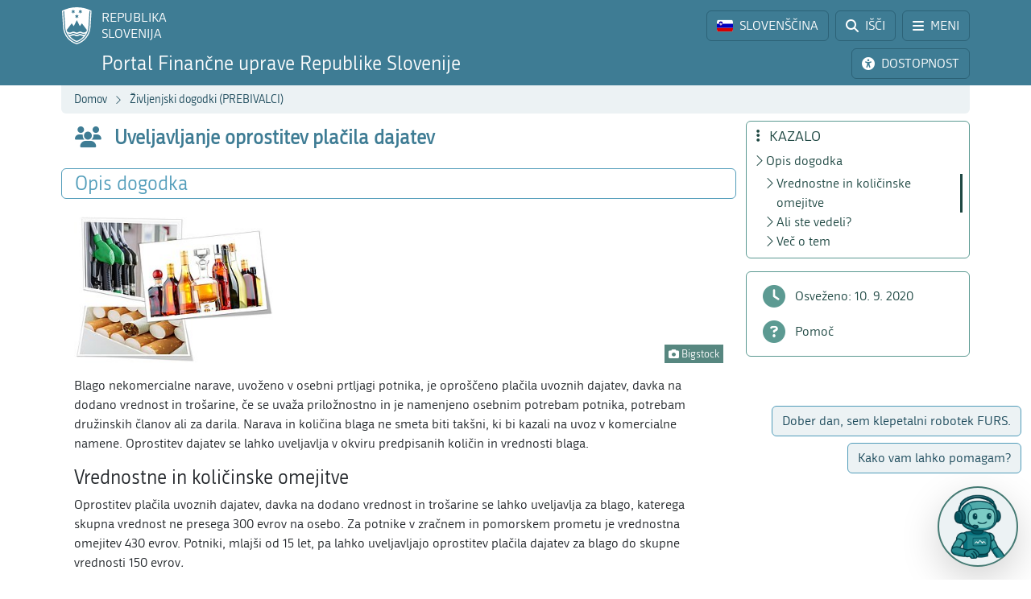

--- FILE ---
content_type: text/html; charset=utf-8
request_url: https://www.fu.gov.si/zivljenjski_dogodki_prebivalci/uveljavljanje_oprostitev_placila_dajatev?type=%253D8b79b09613ca367322153a1a63971862%253Ddaf078b93f99f5c8e02248ce1c490718%253D064b1c3a0ca2ddb4427f8e94b6c840d0
body_size: 11862
content:
<!DOCTYPE html>
<html lang="sl">
<head>
      <base href="https://www.fu.gov.si/">
      <meta http-equiv="X-UA-Compatible" content="IE=edge">
      <meta name="viewport" content="width=device-width, initial-scale=1">
      <meta name="format-detection" content="telephone=no">
      <link rel="icon" type="image/png" href="/favicon-96x96.png" sizes="96x96" />
      <link rel="icon" type="image/svg+xml" href="/favicon.svg" />
      <link rel="shortcut icon" href="/favicon.ico" />
      <link rel="icon" href="/favicon.ico" type="image/x-icon">
      <link rel="apple-touch-icon" sizes="180x180" href="/apple-touch-icon.png" />
      <meta name="apple-mobile-web-app-title" content="FURS" />
      <link rel="manifest" href="/site.webmanifest" />

<meta charset="utf-8">
<!-- 
	ORG. TEND d.o.o. - www.tend.si

	This website is powered by TYPO3 - inspiring people to share!
	TYPO3 is a free open source Content Management Framework initially created by Kasper Skaarhoj and licensed under GNU/GPL.
	TYPO3 is copyright 1998-2026 of Kasper Skaarhoj. Extensions are copyright of their respective owners.
	Information and contribution at https://typo3.org/
-->




<meta name="generator" content="TYPO3 CMS">
<meta name="twitter:card" content="summary">

<link rel="stylesheet" href="https://cdnjs.cloudflare.com/ajax/libs/font-awesome/6.6.0/css/all.min.css" media="all" crossorigin="anonymous">
<link rel="stylesheet" href="https://cdn.jsdelivr.net/npm/bootstrap-icons@1.11.3/font/bootstrap-icons.min.css" media="all" crossorigin="anonymous">

<link rel="stylesheet" href="https://www.fu.gov.si/typo3temp/assets/css/7015c8c4ac5ff815b57530b221005fc6.css?1741684438" media="all">
<link rel="stylesheet" href="https://www.fu.gov.si/typo3conf/ext/ns_feedback/Resources/Public/Css/font-awesome.css?1746686663" media="all">
<link rel="stylesheet" href="https://www.fu.gov.si/typo3conf/ext/ns_feedback/Resources/Public/Css/nsfeedback.css?1746686663" media="all">
<link rel="stylesheet" href="https://www.fu.gov.si/fileadmin/templates/css/styles.css?t=12" media="all">
<link href="/typo3conf/ext/news/Resources/Public/Css/news-basic.css?1746686662" rel="stylesheet" >
<style>
/*<![CDATA[*/
<!-- 
/*globalSettingsCSS*/

        .nsbtn.btn-round-rect {
            background-color:#ECF2F4;
            color: #3E7C94;
            box-shadow: none;
            cursor: pointer;
            font-weight: normal;
            min-width: 105px;
            padding-top: 8px;
            width: auto !important;
            outline: medium none;
            -webkit-transition: all 0.3s ease-in-out;
            transition: all 0.3s ease-in-out;
            border:1px solid #ECF2F4
        }
        .send-msg span {
            color: #1A7C94;
            font-weight: normal;
        }
        
-->
/*]]>*/
</style>


<script src="https://www.fu.gov.si/typo3conf/ext/ns_feedback/Resources/Public/JavaScript/jquery.js?1746686663"></script>

<script src="https://ajax.googleapis.com/ajax/libs/jquery/3.5.1/jquery.min.js"></script>



<title>Uveljavljanje oprostitev plačila dajatev&nbsp;&#124;&nbsp;FINANČNA UPRAVA REPUBLIKE SLOVENIJE</title><script>
        (function() {
        var cx = '016429420804153513852:oakcks0vbds';
        var gcse = document.createElement('script');
        gcse.type = 'text/javascript';
        gcse.async = true;
        gcse.src = 'https://cse.google.com/cse.js?cx=' + cx;
        var s = document.getElementsByTagName('script')[0];
        s.parentNode.insertBefore(gcse, s);
        })();
</script>	<style>
			.timer {display: inline-block; line-height: 100%;}
				.timer b {display: inline-block; background: #fff; color: #000; padding: 1px 3px 0px 3px; line-height: 19px; border-radius: 2px; min-width: 24px;}
	
			h2.card-header a:focus {  
				outline: 1px dotted silver;
			}
			*:focus {
				outline: 1px dotted silver;
			}		
		</style>	<script>
		let isFrontpage = false;    
	</script>
	<style>
		.sideCard  {background-color: transparent !important;}
		dd {margin-bottom: 0;}  
	</style>
<link rel="canonical" href="https://www.fu.gov.si/zivljenjski_dogodki_prebivalci/uveljavljanje_oprostitev_placila_dajatev/"/>

<link rel="alternate" hreflang="si-SI" href="https://www.fu.gov.si/zivljenjski_dogodki_prebivalci/uveljavljanje_oprostitev_placila_dajatev/"/>
<link rel="alternate" hreflang="en-US" href="https://www.fu.gov.si/en/life_events_individuals/relief_from_import_duties/"/>
<link rel="alternate" hreflang="x-default" href="https://www.fu.gov.si/zivljenjski_dogodki_prebivalci/uveljavljanje_oprostitev_placila_dajatev/"/>
</head>
<body id="pageBody" class="p607 sl default">

		


		
		
		
		
		

		
		
		

		
		
		
      
      	
        

		
		
		
		
		

		
		
		


	


<a class="sr-only sr-only-focusable bg-white px-2 py-1 position-absolute" href="#mainContent" title="Preskoči direktno na vsebino" style="top: 0; left: 0;">Preskoči na vsebino</a>

<div class="sticky-top">
	<header class="bg-primary text-white pt-2" id="header">
		<div class="container-lg d-flex justify-content-between align-items-center">
			
			<a href="#" data-bs-target="#logo" data-bs-toggle="modal" class="logoRS lh-sm text-white text-decoration-none" tabindex="0">
				REPUBLIKA<br>SLOVENIJA
			</a>
			
			<div class="ps-2">			
				<a href="#" class="headBtn btn d-inline-flex align-items-center me-1" id="langselectbtn" data-bs-toggle="modal" data-bs-target="#lang" role="link" aria-label="Izbira jezika">
					<img src="fileadmin/templates/img/flags_svg/si.svg" alt="Slovenska zastava" class="img-fluid rounded ico-20 me-0 me-md-2" height="20" width="20" />
					<span class="d-none d-md-inline">SLOVENŠČINA</span>
					<span class="d-none d-s-inline d-md-none">
						<span class="ms-2 me-1">|</span>
						<span>SL</span>
					</span>
				</a>
				<a href="/iskalnik/" class="headBtn btn d-inline-flex align-items-center me-1 me-xxl-0">
					<i class="fas fa-search me-md-2"></i>
					<span class="d-none d-md-inline">IŠČI</span>
				</a>
				
				<a href="#" class="headBtn btn d-inline-flex d-xxl-none align-items-center" data-bs-toggle="offcanvas" data-bs-target="#sideMenu" aria-controls="sideMenu">
					<i class="fa-solid fa-bars me-md-2"></i>
					<span class="d-none d-md-inline">MENI</span>
				</a>
			</div>

		</div>
	</header>
	<div class="subheader bg-primary pb-2 pt-1">
		<div class="container-lg d-flex justify-content-between align-items-center">
			<a class="logoFURS link-white text-decoration-none lh-sm" href="/">
              
                    <span class="d-block d-sss-none fs-4">Portal FURS</span>
    				<span class="d-none d-sss-block d-xl-none fs-4">Portal Finančne uprave RS</span>
    				<span class="d-none d-xl-block fs-4">Portal Finančne uprave Republike Slovenije</span>
                
			</a>

			<div class="buttons">

				<a href="#" id="nujnoObvestiloBtn" data-bs-target="#urgentNews" data-bs-toggle="modal" class="headBtn d-none btn d-inline-flex align-items-center me-1">
					<i class="fa-solid fa-circle-exclamation me-md-2"></i>
					<span class="d-none d-md-inline">NUJNO OBVESTILO</span>
				</a>
				<a href="#" class="headBtn btn d-inline-flex align-items-center me-1 me-xl-0" data-bs-toggle="modal" data-bs-target="#viMenu" tabindex="0">
					<i class="fas fa-universal-access me-md-2"></i>
					<span class="d-none d-md-inline">DOSTOPNOST</span>
				</a>
				<a href="#" class="headBtn btn d-xl-none" data-bs-toggle="offcanvas" data-bs-target="#sideFilter" aria-controls="sideFilter">
					<i class="fa-solid fa-ellipsis-vertical me-md-2"></i>
					<span class="d-none d-md-inline">KAZALO</span>
				</a>
			</div>

		</div>
	</div>

	<div class="container-lg">
  		<div class="bg-light rounded-bottom py-1 ps-3 d-flex justify-content-between align-items-center" style="min-height: 35px;">
			<div class="breadcrumbs text-primaryDark"><a href="/">Domov</a><i class="bi bi-chevron-right fs12 mx-2"></i><a href="/zivljenjski_dogodki_prebivalci/">Življenjski dogodki (PREBIVALCI)</a><i class="bi bi-chevron-right fs12 mx-2"></i><span id="breadCrumbsPageTitle">Uveljavljanje oprostitev plačila dajatev</span></div>
			<div id="goToTop" style="display: none;" class="cp">
				<i class="fas fa-arrow-alt-circle-up text-primary me-sm-1 fs18"></i>
				<span class="d-none d-sm-inline">
					Nazaj na vrh
				</span>
			</div>
		</div>
	</div>
</div>
		


		
		
		
		
		
		
		
		
		
		
		
		
	

	<span id="mainContent" class="sr-only" tabindex="-1"></span>
	

	<div class="container-lg py-2">

		<div class="row">
			<div class="col-3 leftCol d-none d-xxl-block">
				
	


<nav class="row sticky-top sticky-top-offset z-0">
	
				
			
	<div class="col-6 mb-2">
		
				<a class="boxButton" href="/">
					<i class="fa-solid fa-book-open-reader fs28 mb-2"></i>
					<span class="text-wrap">
						NOVICE
					</span>
				</a>
			
	</div>

			
	<div class="col-6 mb-2">
		
				<a class="boxButton" href="/kontakti/">
					<i class="fas fa-phone fs28 mb-2"></i>
					<span class="text-wrap">
						KONTAKTI
					</span>
				</a>
			
	</div>

			
	<div class="col-6 mb-2">
		
				<a class="boxButton" href="/podrocja/">
					<i class="fas fa-th fs28 mb-2"></i>
					<span class="text-wrap">
						PODROČJA
					</span>
				</a>
			
	</div>

			
	<div class="col-6 mb-2">
		
				<a class="boxButton" href="/e_storitve/">
					<i class="fas fa-laptop fs28 mb-2"></i>
					<span class="text-wrap">
						E-STORITVE
					</span>
				</a>
			
	</div>

			
	<div class="col-6 mb-2">
		
				<a class="boxButton" href="/zivljenjski_dogodki_prebivalci/">
					<i class="fas fa-users fs28 mb-2"></i>
					<span class="text-wrap">
						ŽIVLJENJSKI<br>DOGODKI
					</span>
				</a>
			
	</div>

			
	<div class="col-6 mb-2">
		
				<a class="boxButton" href="/poslovni_dogodki_podjetja/">
					<i class="fas fa-user-tie fs28 mb-2"></i>
					<span class="text-wrap">
						POSLOVNI<br>DOGODKI
					</span>
				</a>
			
	</div>


			<div class="col-12 pt-2">
				<div class="border border-primaryLight rounded mb-3 p-2 ">
					
	
			<a href="https://www.gov.si/drzavni-organi/organi-v-sestavi/financna-uprava-republike-slovenije/o-upravi/" class="d-flex align-items-center px-3 py-2 textButton" target="_blank">
				<i class="fas fa-university fs28 text-primaryLight"></i>
				<span class="ms-3 text-primaryDark">O nas</span>
				<i class="bi bi-arrow-up-right ms-1"></i>
			</a>
		

					
	
			<a class="d-flex align-items-center px-3 py-2 textButton" href="/o_financni_upravi/zaposlitev_furs/">
				<i class="far fa-handshake fs28 text-primaryLight"></i>
				<span class="ms-3 text-primaryDark">Zaposlitev FURS</span>
			</a>
		

					
	
			<a href="https://www.gov.si/drzavni-organi/organi-v-sestavi/financna-uprava-republike-slovenije/javne-objave/" class="d-flex align-items-center px-3 py-2 textButton" target="_blank">
				<i class="fas fa-bullhorn fs28 text-primaryLight"></i>
				<span class="ms-3 text-primaryDark">Javne objave</span>
				<i class="bi bi-arrow-up-right ms-1"></i>
			</a>
		

				</div>
			</div>
		
	<div class="d-flex justify-content-evenly align-items-center p-2 socials">
	<a href="https://www.facebook.com/FinancnaupravaRS/?ref=br_rs" target="_blank" class="mx-1 link-primaryLight text-decoration-none d-flex align-items-center" role="link" aria-label="Facebook">
		<i class="fab fa-facebook fs26"></i>
	</a>
	<a href="https://www.instagram.com/financnauprava/" target="_blank" class="mx-1 link-primaryLight text-decoration-none d-flex align-items-center" aria-label="Instagram">
		<i class="fa-brands fa-instagram fs26"></i>
	</a>
	<a href="https://twitter.com/FinancnaUPR" target="_blank" class="mx-1 link-primaryLight text-decoration-none d-flex align-items-center" aria-label="Twitter">
		<i class="fa-brands fa-x-twitter fs26"></i>
	</a>
	<a href="https://www.linkedin.com/company/finan%C4%8Dna-uprava-republike-slovenije/" target="_blank" class="mx-1 link-primaryLight text-decoration-none d-flex align-items-center" aria-label="LinkedIn">
		<i class="fa-brands fa-linkedin-in fs26"></i>
	</a>	
	<a href="https://www.tiktok.com/@davki_na_izi"  target="_blank" class="mx-1 link-primaryLight text-decoration-none d-flex align-items-center" aria-label="TikTok">
		<i class="fa-brands fa-tiktok fs26"></i>
	</a>
	<a href="https://www.youtube.com/channel/UCfvUsVoJXYp7yR6LOSqvHTw" target="_blank" class="mx-1 link-primaryLight text-decoration-none d-flex align-items-center" aria-label="Youtube">
		<i class="fab fa-youtube fs26"></i>
	</a>
</div>
</nav>




			</div>
			<div class="col" id="content" tabindex="0">
				<header class="d-flex align-items-center pb-3">
					<div class="titleBtn btn cursor-default btn-lg m-0 text-start text-primary flex-grow-1">
						<h1 class="m-0 fs-4 d-flex align-items-center lh-1"><i class="fas fa-users me-3 text-primary fs26"></i><strong class="text-primary">Uveljavljanje oprostitev plačila dajatev</strong></h1>
					</div>
				</header>

				


	



	
			
			
		
 	
			

		





				


	



	
			
			
		
 			
			
			
		




				
				

				<section id="section-text" data-name="Opis dogodka" data-anchor="1">
					<header class="px-3 py-1 d-flex align-items-center border rounded border-primaryLight mb-3">
						<h2 class="fs-4 text-primaryLight me-auto mb-0">Opis dogodka</h2>
						<a href="#" class="d-flex text-decoration-none up visually-hidden-focusable"><i class="bi bi-arrow-up fs20"></i></a>
						<a href="#" class="d-flex text-decoration-none down visually-hidden-focusable"><i class="bi bi-arrow-down fs20"></i></a>
						<a href="#" class="d-flex text-decoration-none visually-hidden-focusable" data-bs-toggle="offcanvas" data-bs-target="#sideFilter" aria-controls="sideFilter"><i class="fa-solid fa-ellipsis-vertical fs20 ms-2"></i></a>
					</header>
					<div class="px-3">
				    	
				    		<div class="pb-3 ce-textpic ce-right ce-intext" id="c5154"><div class="ce-gallery columns1" data-ce-columns="1" data-ce-images="1"><div class="ce-row"><div class="ce-column"><figure class="image"><img class="img-fluid image-embed-item test300x225" alt="Simbolična slika." src="https://www.fu.gov.si/fileadmin/_processed_/0/2/csm_ZD_uveljavljanje_oprostitev_placila_dajatev_3a0a9be948.jpg" width="300" height="225" /><figcaption class="image-caption"><i class="fas fa-camera"></i> Bigstock
		</figcaption></figure></div></div></div><div class="ce-bodytext"><p>Blago nekomercialne narave, uvoženo v osebni prtljagi potnika, je oproščeno plačila uvoznih dajatev, davka na dodano vrednost in trošarine, če se uvaža priložnostno in je namenjeno osebnim potrebam potnika, potrebam družinskih članov ali za darila. Narava in količina blaga ne smeta biti takšni, ki bi kazali na uvoz v komercialne namene. Oprostitev dajatev se lahko uveljavlja v okviru predpisanih količin in vrednosti blaga.</p><h3>Vrednostne in količinske omejitve</h3><p>Oprostitev plačila uvoznih dajatev, davka na dodano vrednost in trošarine se lahko uveljavlja za blago, katerega skupna vrednost ne presega 300 evrov na osebo. Za potnike v zračnem in pomorskem prometu je vrednostna omejitev 430 evrov. Potniki, mlajši od 15 let, pa lahko uveljavljajo oprostitev plačila dajatev za blago do skupne vrednosti 150 evrov<em>.</em></p><p>Če je skupna vrednost blaga višja, se lahko oprostitev odobri le do predpisanega zneska, pri čemer se vrednost posameznih predmetov ne more razdeliti. Več potnikov ne more združiti svojih pravic do oprostitve ter tako uvoziti blaga večje vrednosti (npr. predmeta v vrednosti 500 evrov ni mogoče deliti na dva potnika in ga tako uvoziti brez plačila dajatev).</p><p>Vrednost osebne prtljage, ki jo potnik uvozi začasno ali jo ponovno uvozi po začasnem izvozu, in vrednost zdravil za osebno rabo potnika se pri vrednostni omejitvi ne upoštevata.</p><p>Pri uvozu trošarinskih izdelkov – tobaka in tobačnih izdelkov, alkohola in alkoholnih pijač in goriva se oprostitev plačila uvoznih dajatev, davka na dodano vrednost in trošarine lahko uveljavlja v okviru naslednjih količin:</p><p><strong>Tobak in tobačni izdelki (osebe, starejše od 17 let):</strong></p><ul><li>200 kosov cigaret, ali</li><li>100 kosov cigarilosov (cigare s težo največ 3g), ali&nbsp;</li><li>50 cigar, ali</li><li>250 gramov tobaka za kajenje, ali<br> 	sorazmerna količina različnih tobačnih izdelkov</li></ul><p><strong>Alkohol in alkoholne pijače (osebe, starejše od 17 let):</strong></p><ul><li>1 liter alkohola in alkoholnih pijač z vsebnostjo alkohola nad 22 vol. % ali nedenaturiranega alkohola z vsebnostjo 80 vol. % in več, ali</li><li>2 litra alkohola in alkoholnih pijač z vsebnostjo alkohola pod 22 vol. % alkohola, ali<br> 	sorazmerna količina teh izdelkov, in</li><li>4 litre nepenečega vina, in</li><li>16 litrov piva</li></ul><p><strong>&nbsp;Gorivo:</strong></p><ul><li>količina, ki je v standardnem rezervoarju vsakega prevoznega sredstva, in dodatnih 10 litrov v prenosni posodi</li></ul></div></div>
<div class="pb-3 ce-textpic ce-left ce-intext ce-nowrap" id="c5149"><div class="ce-gallery columns1" data-ce-columns="1" data-ce-images="1"><div class="ce-row"><div class="ce-column"><figure class="image"><img class="img-fluid image-embed-item test70x70" src="https://www.fu.gov.si/fileadmin/Internet/Zivljenjski_dogodki/ZPD_ikona_ali_ste_vedeli.png" width="70" height="70" alt="" /></figure></div></div></div><div class="ce-bodytext"><h3 data-menu="1"> 
					Ali ste vedeli?
				</h3><p>V zračnem in v pomorskem prometu se za namene uveljavljanja oprostitev za potnika šteje potnik, ki potuje v zračnem ali pomorskem prevozu, ki ni polet v zasebne namene ali pomorska plovba v zasebne namene.</p></div></div>
<div class="pb-3 ce-textpic ce-left ce-intext ce-nowrap" id="c5145"><div class="ce-gallery columns1" data-ce-columns="1" data-ce-images="1"><div class="ce-row"><div class="ce-column"><figure class="image"><img class="img-fluid image-embed-item test70x70" src="https://www.fu.gov.si/fileadmin/Internet/Zivljenjski_dogodki/ZPD_ikona_vec_o_tem.png" width="70" height="70" alt="" /></figure></div></div></div><div class="ce-bodytext"><h3 data-menu="1"> 
					Več o tem
				</h3><p><a href="/carina/podrocja/potniki/">Potniki</a></p></div></div>

				    	
				    	
				    	
				    	
			    	</div>
				</section>
				
				

			</div>
			
			<div class="z-0 col-3 rightCol d-none d-xl-block">	
				<div class="sticky-top sticky-top-offset">
					<div class="border border-secondaryLight rounded mb-3 p-2 z-0" id="contentMenu">
						<h2 class="h5 text-secondaryDark mb-1 ps-1"><i class="fa-solid fa-ellipsis-vertical me-2"></i> KAZALO</h2>
					</div>
					<div class="border border-secondaryLight rounded py-2 mb-3">	
						<div class="filterLink nohover">
							<i class="fa-solid fa-clock"></i>
							<span class="ms-2">Osveženo:
                                
                                
                                
                                
                                    
                                
                                
    							10. 9. 2020
							</span>
						</div>	
						<a class="filterLink" href="/pomoc_uporabnikom/">
							<i class="fa-solid fa-circle-question"></i>
							<span class="ms-2">Pomoč</span>
						</a>
					</div>
				</div>
			</div>
		</div>

          
                
                <div id="chatTeasers" aria-live="polite" aria-atomic="true">
					<div id="t1wrap" class="teaserWrap">
						<a id="teaser1" href="#" data-bs-toggle="modal" data-bs-target="#chatBotModal"
						class="teaserBtn btn commentboxbtn">Dober dan, sem klepetalni robotek FURS.</a>
					</div>
					<div id="t2wrap" class="teaserWrap">
						<a id="teaser2" href="#" data-bs-toggle="modal" data-bs-target="#chatBotModal"
						class="teaserBtn btn commentboxbtn">Kako vam lahko pomagam?</a>
					</div>
					</div>

					<div id="chatBotBtn">
						<a href="#" data-bs-toggle="modal" data-bs-target="#chatBotModal" class="btn btn-white border-2 border-secondary d-flex justify-content-center align-items-center rounded-circle m-3 shadow-lg">
							<img src="https://fu.gov.si/fileadmin/templates/img/chatbot.png" alt="Klepetalni robotek FURS" />
						</a>
					</div>
               
      
      
	    
      

      
      
      

      
  

<div class="modal fade" id="chatBotModal" tabindex="-1" role="dialog" aria-hidden="true">
	<div class="modal-dialog" role="document">
		<div class="modal-content">
			<div class="modal-header">
				<h5 class="modal-title text-secondary fw-bold d-none d-md-block" aria-label="Chat bot">Klepetalni robotek Finančne uprave RS</h5>
                <h5 class="modal-title text-secondary fw-bold d-block d-md-none" aria-label="Chat bot">Klepetalni robotek FURS</h5>
				<button type="button" class="btn-close" data-bs-dismiss="modal" aria-label="Close chat bot"></button>
			</div>
			<div class="modal-body d-flex flex-column justify-content-center align-items-center">
        <div class="fileIcon"><img src="/fileadmin/templates/img/chatbot.png" alt="Klepetalni robotek FURS" class="img-fluid p-2" style="width: 100px;" /></div>
        <div class="d-flex flex-column">
          <a href="https://fu.gov.si/drugo/posebna_podrocja/klepetalni_robotek_furs_davki_fizicnih_oseb/" class="d-block btn btn-secondary">Davki fizičnih oseb</a>
		      <a href="https://fu.gov.si/drugo/posebna_podrocja/klepetalni_robotek_furs_ddv_in_davcne_blagajne/" class="d-block btn btn-secondary mt-2">DDV in davčne blagajne</a>

          <a href="https://fu.gov.si/drugo/posebna_podrocja/klepetalni_robotek_furs_davki_poslovnih_subjektov_pravne_osebe_in_fizicne_osebe_z_dejavnostjo/" class="d-block btn btn-secondary mt-2">Davki poslovnih subjektov</a>
          <a href="https://fu.gov.si/drugo/posebna_podrocja/klepetalni_robotek_furs_carina/" class="d-block btn btn-secondary mt-2">Carina</a>
          <a href="https://fu.gov.si/drugo/posebna_podrocja/klepetalni_robotek_furs_trosarine_okoljske_dajatve_in_cbam/" class="d-block btn btn-secondary mt-2">Trošarine, okoljske dajatve in CBAM</a>


        </div>
        <a href="https://www.fu.gov.si/kolofon/#c9690" class="d-block btn btn-sm btn-red mt-3">
          <i class="fa-solid fa-circle-exclamation text-white me-2"></i>Pogoji uporabe
        </a>
			</div>
		</div>
	</div>
</div>
              
                                  
	</div>

	<div class="offcanvas offcanvas-start" tabindex="-1" id="sideMenu" aria-labelledby="sideMenuLabel">
		<div class="offcanvas-header">
			<h5 class="offcanvas-title text-primaryDark" id="sideMenuLabel">
				<i class="fa-solid fa-bars me-1"></i> MENI
			</h5>
			<button type="button" class="btn-close" data-bs-dismiss="offcanvas" aria-label="Close"></button>
		</div>
		<div class="offcanvas-body pt-0">
			

<nav class="row  z-0">
	
				
			
	<div class="col-6 mb-2">
		
				<a class="boxButton" href="/">
					<i class="fa-solid fa-book-open-reader fs28 mb-2"></i>
					<span class="text-wrap">
						NOVICE
					</span>
				</a>
			
	</div>

			
	<div class="col-6 mb-2">
		
				<a class="boxButton" href="/kontakti/">
					<i class="fas fa-phone fs28 mb-2"></i>
					<span class="text-wrap">
						KONTAKTI
					</span>
				</a>
			
	</div>

			
	<div class="col-6 mb-2">
		
				<a class="boxButton" href="/podrocja/">
					<i class="fas fa-th fs28 mb-2"></i>
					<span class="text-wrap">
						PODROČJA
					</span>
				</a>
			
	</div>

			
	<div class="col-6 mb-2">
		
				<a class="boxButton" href="/e_storitve/">
					<i class="fas fa-laptop fs28 mb-2"></i>
					<span class="text-wrap">
						E-STORITVE
					</span>
				</a>
			
	</div>

			
	<div class="col-6 mb-2">
		
				<a class="boxButton" href="/zivljenjski_dogodki_prebivalci/">
					<i class="fas fa-users fs28 mb-2"></i>
					<span class="text-wrap">
						ŽIVLJENJSKI<br>DOGODKI
					</span>
				</a>
			
	</div>

			
	<div class="col-6 mb-2">
		
				<a class="boxButton" href="/poslovni_dogodki_podjetja/">
					<i class="fas fa-user-tie fs28 mb-2"></i>
					<span class="text-wrap">
						POSLOVNI<br>DOGODKI
					</span>
				</a>
			
	</div>


			<div class="col-12 pt-2">
				<div class="border border-primaryLight rounded mb-3 p-2 ">
					
	
			<a href="https://www.gov.si/drzavni-organi/organi-v-sestavi/financna-uprava-republike-slovenije/o-upravi/" class="d-flex align-items-center px-3 py-2 textButton" target="_blank">
				<i class="fas fa-university fs28 text-primaryLight"></i>
				<span class="ms-3 text-primaryDark">O nas</span>
				<i class="bi bi-arrow-up-right ms-1"></i>
			</a>
		

					
	
			<a class="d-flex align-items-center px-3 py-2 textButton" href="/o_financni_upravi/zaposlitev_furs/">
				<i class="far fa-handshake fs28 text-primaryLight"></i>
				<span class="ms-3 text-primaryDark">Zaposlitev FURS</span>
			</a>
		

					
	
			<a href="https://www.gov.si/drzavni-organi/organi-v-sestavi/financna-uprava-republike-slovenije/javne-objave/" class="d-flex align-items-center px-3 py-2 textButton" target="_blank">
				<i class="fas fa-bullhorn fs28 text-primaryLight"></i>
				<span class="ms-3 text-primaryDark">Javne objave</span>
				<i class="bi bi-arrow-up-right ms-1"></i>
			</a>
		

				</div>
			</div>
		
	<div class="d-flex justify-content-evenly align-items-center p-2 socials">
	<a href="https://www.facebook.com/FinancnaupravaRS/?ref=br_rs" target="_blank" class="mx-1 link-primaryLight text-decoration-none d-flex align-items-center" role="link" aria-label="Facebook">
		<i class="fab fa-facebook fs26"></i>
	</a>
	<a href="https://www.instagram.com/financnauprava/" target="_blank" class="mx-1 link-primaryLight text-decoration-none d-flex align-items-center" aria-label="Instagram">
		<i class="fa-brands fa-instagram fs26"></i>
	</a>
	<a href="https://twitter.com/FinancnaUPR" target="_blank" class="mx-1 link-primaryLight text-decoration-none d-flex align-items-center" aria-label="Twitter">
		<i class="fa-brands fa-x-twitter fs26"></i>
	</a>
	<a href="https://www.linkedin.com/company/finan%C4%8Dna-uprava-republike-slovenije/" target="_blank" class="mx-1 link-primaryLight text-decoration-none d-flex align-items-center" aria-label="LinkedIn">
		<i class="fa-brands fa-linkedin-in fs26"></i>
	</a>	
	<a href="https://www.tiktok.com/@davki_na_izi"  target="_blank" class="mx-1 link-primaryLight text-decoration-none d-flex align-items-center" aria-label="TikTok">
		<i class="fa-brands fa-tiktok fs26"></i>
	</a>
	<a href="https://www.youtube.com/channel/UCfvUsVoJXYp7yR6LOSqvHTw" target="_blank" class="mx-1 link-primaryLight text-decoration-none d-flex align-items-center" aria-label="Youtube">
		<i class="fab fa-youtube fs26"></i>
	</a>
</div>
</nav>




		</div>
	</div>

	<div class="offcanvas offcanvas-end" tabindex="-1" id="sideFilter" aria-labelledby="sideFilterLabel">
		<div class="offcanvas-header">
			<h5 class="offcanvas-title text-secondaryDark" id="sideFilterLabel">
				<i class="fa-solid fa-ellipsis-vertical me-2"></i> KAZALO
			</h5>
			<button type="button" class="btn-close" data-bs-dismiss="offcanvas" aria-label="Close"></button>
		</div>
		<div class="offcanvas-body pt-0">
			<div id="sideContentMenu" class="border border-secondaryLight rounded px-2 py-1 mb-3"></div>
            <div class="border border-secondaryLight rounded py-2 mb-3">	
                <div class="filterLink nohover">
                    <i class="fa-solid fa-clock"></i>
                    <span class="ms-2">Osveženo:
                        
                        
                        
                        
                            
                        
                        
                        10. 9. 2020
                    </span>
                </div>	
                <a class="filterLink" href="/pomoc_uporabnikom/">
                    <i class="fa-solid fa-circle-question"></i>
                    <span class="ms-2">Pomoč</span>
                </a>
            </div>  
		</div>
	</div>

		
		<footer class="row pb-2 lh-sm main g-0">
	<div class="col-3 d-none d-xxl-block">&nbsp;</div>
	<div class="col text-center">
		<div class="furs-triglav">&nbsp;</div>
		<p>Državni portal Finančne uprave o storitvah in postopkih s področja davkov, carin, trošarin in drugih dajatev</p><p class="align-left text-center">© 2014-2025&nbsp;Finančna uprava Republike Slovenije</p><p> |&nbsp;<a class="internal-link" href="https://www.fu.gov.si/kolofon" title="Kolofon vsebina">Kolofon</a> | <a href="#" class="internal-link" data-cc="show-preferencesModal">Nastavitev piškotkov</a> | <a class="internal-link" href="https://www.fu.gov.si/varstvo_podatkov" title="Kolofon vsebina">Varstvo podatkov</a> |</p>


	</div>
	<div class="col-3 d-none d-xl-block">&nbsp;</div>
</footer>


		
	

<div class="modal fade" id="ajaxModal" tabindex="-1" role="dialog" aria-hidden="true">
	<div class="modal-dialog" role="document">
		<div class="modal-content">
			<div class="modal-header">
				<h5 class="modal-title fsrem13 fw-bold lh-sm text-primary me-3" id="novica">
					<span class="spinner-border text-primary" role="status">
						<span class="sr-only">Se nalaga</span>
					</span>
				</h5>
				<button type="button" class="btn-close" data-bs-dismiss="modal" aria-label="Close"></button>
			</div>
			<div class="modal-body py-0">
				<div class="spinner-border text-primary" role="status">
					<span class="sr-only">Se nalaga</span>
				</div>
			</div>
		</div>
	</div>
</div>

<div class="modal fade" id="relatedNewsModal" tabindex="-1" role="dialog" aria-hidden="true">
	<div class="modal-dialog" role="document">
		<div class="modal-content">
			<div class="modal-header">
				<h5 class="modal-title fsrem13 lh-sm text-primary">Izberi stran za prikaz novice:</h5>
				<button type="button" class="btn-close" data-bs-dismiss="modal" aria-label="Close"></button>
			</div>
			<div class="modal-body"></div>
		</div>
	</div>
</div>

		

		
		
		
		
		
		
		
	

<div class="modal fade" id="logo" tabindex="-1" role="dialog" aria-hidden="true">
	<div class="modal-dialog" role="document">
		<div class="modal-content">
			<div class="modal-header">
				<h5 class="modal-title">Pojdi na:</h5>
				<button type="button" class="btn-close" data-bs-dismiss="modal" aria-label="Zapri"></button>
			</div>
			<div class="modal-body goToLinks">
				<a href="https://www.gov.si/" class="btn d-block w-100 btn-primary mb-2" target="_blank" rel="nofollow">
					<strong>Portal GOV.SI</strong>
					<span class="d-block">Državni portal o državni upravi in njenih storitvah</span>
				</a>
				<a href="https://e-uprava.gov.si/" class="btn d-block w-100 btn-primary mb-2" target="_blank" rel="nofollow">
					<strong>Portal eUprava</strong>
					<span class="d-block">Državni portal za državljane</span>
				</a>
				<a href="https://evem.gov.si/evem/drzavljani/zacetna.evem" class="btn d-block w-100 btn-primary" target="_blank" rel="nofollow">
					<strong>Portal SPOT - Slovenska poslovna točka</strong>
					<span class="d-block">Državni portal za podjetja in podjetnike</span>
				</a>
			</div>
		</div>
	</div>
</div>

		
		
		
		
	

<div class="modal fade" id="lang" tabindex="-1" role="dialog" aria-hidden="true">
	<div class="modal-dialog" role="document">
		<div class="modal-content">
			<div class="modal-header">
				
						<h5 class="modal-title" aria-label="Izbira jezika">Izbira jezika:</h5>
						<button type="button" class="btn-close" data-bs-dismiss="modal" aria-label="Zapri izbiro jezika"></button>
					
			</div>
			<div class="modal-body">
				<div class="row icoStyle-1">
					<div class="col-6">
						<a href="/" class="btn w-100 btn-primary d-flex flex-column justify-content-center align-items-center">
							<img src="fileadmin/templates/img/flags_svg/si.svg" class="img-fluid ico-32 rounded" alt="Slovenska zastava"/>
							<span>SLOVENŠČINA</span>
						</a>
					</div>
					<div class="col-6">
						<a href="/en/" class="btn w-100 btn-primary d-flex flex-column justify-content-center align-items-center">
						<img src="fileadmin/templates/img/flags_svg/gb.svg" class="img-fluid ico-32 rounded" alt="Zastava Združenega kraljestva"/>
							<span>ENGLISH</span>
						</a>
					</div>
					<div class="col-6 mt-2">
						<a href="https://e-uprava.gov.si/it/podrocja/davki.html" class="btn w-100 btn-primary d-flex flex-column justify-content-center align-items-center">
						<img src="fileadmin/templates/img/flags_svg/it.svg" class="img-fluid ico-32 rounded" alt="Italijanska zastava"/>
							<span>ITALIANO</span>
						</a>
					</div>
					<div class="col-6 mt-2">
						<a href="https://e-uprava.gov.si/hu/podrocja/davki.html" class="btn w-100 btn-primary d-flex flex-column justify-content-center align-items-center">
						<img src="fileadmin/templates/img/flags_svg/hu.svg" class="img-fluid ico-32 rounded" alt="Madžarska zastava"/>
							<span>MAGYAR</span>
						</a>
					</div>
				</div>
			</div>
		</div>
	</div>
</div>

	  
	  
	  
	  
	  
  

<div class="modal fade" id="downloadFile" tabindex="-1" role="dialog" aria-hidden="true">
	<div class="modal-dialog" role="document">
		<div class="modal-content">
			<div class="modal-header">
				<h5 class="modal-title text-primary fw-bold"></h5>
				<button type="button" class="btn-close" data-bs-dismiss="modal" aria-label="Close file download"></button>
			</div>
			<div class="modal-body d-flex flex-column justify-content-center align-items-center">
				<div class="fileName d-flex align-items-center mb-3 align-self-start text-primary fs-5"></div>
				<div class="fileIcon"><i class="far fa-file-archive fa-2xl"></i></div>
				<div class="mt-3">
					<div class="fs-5">Format datoteke: <span class="fileFormat"></span></div>
					<div class="fileSizeParent fs-5">Velikost datoteke za prenos: <span class="fileSize"></span></div>
					<div class="fs-5">Prenos iz strežnika: <span class="fileHost"></span></div>

					<div class="small mt-3">Pri prenosu datoteke bo imenu datoteke dodana tudi časovna oznaka.</div>
					<a href="#" class="d-flex justify-content-center align-items-center btn btn-primary mt-4 fileDownloadBtn" aria-label="Download file" download><i class="bi bi-file-earmark-arrow-down text-white me-2 fs24"></i>Prenesi datoteko</a>
				</div>
			</div>
		</div>
	</div>
</div>
<div class="modal fade" id="urgentNews" tabindex="-1" role="dialog" aria-hidden="true">
	<div class="modal-dialog" role="document">
		<div class="modal-content">
			<div class="modal-header">
			<i class="fa-solid fa-circle-exclamation text-red me-2 fs22"></i>
				
						<h5 class="modal-title fsrem13 fw-bold lh-sm text-red me-3" aria-label="Nujna obvestila">Nujno obvestilo</h5>
						<button type="button" class="btn-close" data-bs-dismiss="modal" aria-label="Zapri nujna obvestila"></button>
					
			</div>
			<div class="modal-body d-flex flex-column justify-content-center align-items-center">
			


	



	
			
			
		
 	
			<ul class="list-unstyled w-100" data-count="0">
				
			</ul>
		




			</div>
		</div>
	</div>
</div>

		
		
		
		
		
		
		
		
		
        
        
        
        
        
        
        
        
        
        
		
		
        
	

<div class="modal fade" id="viMenu" tabindex="-1" role="dialog" aria-hidden="true">
	<div class="modal-dialog" role="document">
		<div class="modal-content">
			<div class="modal-header">
		        <span class="modal-title fs-5">Dostopnost:</span>
				<button type="button" class="btn-close" data-bs-dismiss="modal" aria-label="Zapri meni dostopnost"></button>
			</div>
			<div class="modal-body text-center">

				<div class="row icoStyle-1">
					<div class="col">
						<a class="d-flex btn btn-primaryDark flex-column h-100 text-light text-center p-2 justify-content-around" href="/kazalo_strani/">
							<i class="fa fa-sitemap mb-1"></i> <span>KAZALO STRANI</span>
						</a>
					</div>
					
						<div class="col">
							<a class="d-flex btn btn-primaryDark flex-column h-100 text-light text-center p-2 justify-content-around" href="/prebivalci/informacije_v_znakovnem_jeziku/">
								<i class="fas fa-sign-language fa-flip-horizontal mb-1"></i> <span>ZNAKOVNI JEZIK</span>
							</a>
						</div>
					
					<div class="col">
						<a class="d-flex btn btn-primaryDark flex-column h-100 text-light text-center p-2 justify-content-around" href="/izjava_o_dostopnosti/">
							<i class="far fa-file-alt mb-1"></i> <span>IZJAVA DOSTOPNOST</span>
						</a>
					</div>
				</div>
				
				<div class="pt-3 flex-grow-1">
					<strong class="d-block mb-2 h3">Velikost pisave</strong>
					<p class="p-0 m-0">Uporabite funkcijo brskalnika<br />CTRL + / CTRL -</p>
				</div>

				<div class="row">
					<div class="pt-3 flex-grow-1 col-6" id="viColors">
						<strong class="d-block mb-2 h3">Barvna shema</strong>
						<span class="btn w-100 btn-secondary m-1" id="vi-c0">Privzeto</span>
			            <span class="btn w-100 btn-primary m-1" id="vi-c10">črno na belem</span>
			            <span class="btn w-100 btn-primary m-1" id="vi-c2">belo na črnem</span>
			            <span class="btn w-100 btn-primary m-1" id="vi-c1">Črna na bež</span>  
			            <span class="btn w-100 btn-primary m-1" id="vi-c3">modro na belem</span>
			            <span class="btn w-100 btn-primary m-1" id="vi-c4">črno na zelenem</span>
			            <span class="btn w-100 btn-primary m-1" id="vi-c5">črno na rumenem</span>
			            <span class="btn w-100 btn-primary m-1" id="vi-c6">modro na rumenem</span>
			            <span class="btn w-100 btn-primary m-1" id="vi-c7">rumeno na modrem</span>
			            <span class="btn w-100 btn-primary m-1" id="vi-c8">turkizno na črnem</span>
			            <span class="btn w-100 btn-primary m-1" id="vi-c9">črno na vijoličnem</span>
					</div>
					<div class="pt-3 flex-grow-1 col-6" id="viFontType">
						<strong class="d-block mb-2 h3">Tip pisave</strong>
				        <span class="btn w-100 btn-secondary m-1" id="ftd">Privzeto</span>
				        <span class="btn w-100 btn-primary m-1" id="ft1">Arial</span>
				        <span class="btn w-100 btn-primary m-1" id="ft1b">Arial bold</span>
				        <span class="btn w-100 btn-primary m-1" id="ft2">Verdana</span>
				        <span class="btn w-100 btn-primary m-1" id="ft2b">Verdana bold</span>
				        <span class="btn w-100 btn-primary m-1" id="ft3">Open dyslexic</span>
				        <span class="btn w-100 btn-primary m-1" id="ft4">Open dyslexic alta</span>
				        <span class="btn w-100 btn-primary m-1" id="ft5">Century Gothic / Didact Gothic</span>
					</div>
				</div>


			</div>
		</div>
	</div>
</div>

		
		
		
	

<div class="modal fade" id="importantDates" tabindex="-1" role="dialog" aria-hidden="true">
	<div class="modal-dialog" role="document">
		<div class="modal-content">
			<div class="modal-header">
				<h5 class="modal-title" aria-label="Izbira jezika">Pomembni datumi:</h5>
				<button type="button" class="close" data-dismiss="modal" aria-label="Zapri meni dostopnost">
					<span aria-hidden="true">&times;</span>
				</button>
			</div>
			<div class="modal-body text-center">
				<div class="row mt-2">
					<div class="col-6">
						<a class="btn btn-block btn-primary mb-1" href="/zivljenjski_dogodki_prebivalci/?show=importantDates&amp;cHash=2b715fbbf73350207f171ba3f39ee155">
							<i class="fas fa-users mb-2 size2 d-block"></i>
							PREBIVALCI
						</a>
					</div>
					<div class="col-6">
						<a class="btn btn-block btn-primary mb-1" href="/poslovni_dogodki_podjetja/?show=importantDates&amp;cHash=c55026628f28f905120b87d7361cb164">
							<i class="fas fa-user-tie mb-2 size2 d-block"></i>
							PODJETJA
						</a>
					</div>
				</div>
			</div>
		</div>
	</div>
</div>
<div class="modal fade" id="submitError" tabindex="-1" aria-labelledby="submitErrorLabel" aria-hidden="true">
    <div class="modal-dialog">
        <div class="modal-content">
            <div class="modal-header">
                <h1 class="modal-title fs-5" id="submitErrorLabel">Prijava napake</h1>
                <button type="button" class="btn-close" data-bs-dismiss="modal" aria-label="Close"></button>
            </div>
            <div class="modal-body">
                <form>
                    <div class="mb-3">
                        <label for="url" class="col-form-label">Stran:</label>
                        <input type="text" class="form-control" id="url" value="https://fu.gov.si/" readonly>
                    </div>
                    <div class="mb-3">
                        <label for="errorText" class="col-form-label">Opis težave:</label>
                        <textarea class="form-control" id="errorText"></textarea>
                    </div>
                </form>
            </div>
            <div class="modal-footer">
                <button type="button" class="btn btn-red" data-bs-dismiss="modal">Prekliči</button>
                <button type="button" class="btn btn-primary">Oddaj prijavo</button>
            </div>
        </div>
    </div>
</div>
	




	<div class="tx-ns-feedback">
		


<div class="modal ns-alert-wrap" tabindex="-1">
  <div class="modal-dialog modal-dialog-centered">
    <div class="modal-content">
      <div class="modal-header">
        <h5 class="modal-title">
			
					Poslano.
				
		</h5>
        <button type="button" class="btn-close ns-alert-btn-close" data-bs-dismiss="modal" aria-label="Close"></button>
      </div>
      <div class="modal-body">
		
				<span data-type="1">Hvala za informacijo.</span>
				<span data-type="2">Hvala za informacijo.</span>
				<span data-type="3">Hvala za vaš predlog.</span>
				<span data-type="4">Hvala za prijavo napake.</span>
			
      </div>
    </div>
  </div>
</div>


		<div class="container-fluid send-msg" id="ns-c607">
			
	<div class="row">
		<div class="col-3 d-none d-xxl-block">&nbsp;</div>
		<div class="col">
			<div class="qckform d-flex flex-column">
				<input class="animationEffect" type="hidden" name="" value="slide" />
				<span class="text-primaryDark">
					
							Ste našli informacijo?
						
				</span>
				<div class="d-flex flex-column">
					<div class="d-flex justify-content-between align-items-center mt-2">
						<input class="feedbacktype" type="hidden" name="" value="3" />
						
							
								<a buttonfor="1" qkbtn="yes" cid="607" newsid="" class="btn quick-submit me-3" href="/zivljenjski_dogodki_prebivalci/uveljavljanje_oprostitev_placila_dajatev.json?tx_nsfeedback_feedback%5Baction%5D=quickFeedback&amp;tx_nsfeedback_feedback%5Bcontroller%5D=Feedback&amp;cHash=672ad7a2f84a8ff147adca398f76fc53">
									Da
								</a>
							
							
							
							
						
							
							
								<a buttonfor="2" qkbtn="no" cid="607" newsid="" class="btn quick-submit me-3" href="/zivljenjski_dogodki_prebivalci/uveljavljanje_oprostitev_placila_dajatev.json?tx_nsfeedback_feedback%5Baction%5D=quickFeedback&amp;tx_nsfeedback_feedback%5Bcontroller%5D=Feedback&amp;cHash=672ad7a2f84a8ff147adca398f76fc53">
									Ne
								</a>
							
							
							
						
							
							
							
								<a data-buttonfor="3" data-cid="607" data-newsid="" data-qkbtn="yesbut" data-boxid="commentyesbox-607" href="javascript:;" class="btn commentboxbtn me-3" data-boxtext="Opišite predlog za izboljšanje spletne strani.">
								Predlog
								</a>
							
							
						
							
							
							
							
								<a data-buttonfor="4" data-qkbtn="nobut" data-cid="607" data-newsid="" data-boxid="commentnobox-607" href="javascript:;" class="btn commentboxbtn" data-boxtext="Opišite napako, ki ste jo opazili na spletni strani.">
								Napaka
								</a>
							
						
					</div>
					<div class="commenttxt" style="display: none;">
						<textarea class="commentbox form-control border-primaryLight my-2" name=""></textarea>
						<div class='validation' style='color:red;display: none;'>
							Vnesite besedilo.
						</div>
						<a class="btn feedbackendbtn comment-submit-btn quick-submit" href="/zivljenjski_dogodki_prebivalci/uveljavljanje_oprostitev_placila_dajatev.json?tx_nsfeedback_feedback%5Baction%5D=quickFeedback&amp;tx_nsfeedback_feedback%5Bcontroller%5D=Feedback&amp;cHash=672ad7a2f84a8ff147adca398f76fc53">
							Pošlji
						</a>
						<a class="btn feedbackendbtn comment-cancel-btn ms-2" href="/zivljenjski_dogodki_prebivalci/uveljavljanje_oprostitev_placila_dajatev.json?tx_nsfeedback_feedback%5Baction%5D=quickFeedback&amp;tx_nsfeedback_feedback%5Bcontroller%5D=Feedback&amp;cHash=672ad7a2f84a8ff147adca398f76fc53">
							Prekliči
						</a>
					</div>
				</div>
			</div>
		</div>
		<div class="col-3 d-none d-xl-block">&nbsp;</div>
	</div>

		</div>
	




	</div>


<script src="https://www.fu.gov.si/typo3conf/ext/ns_feedback/Resources/Public/JavaScript/nsfeedback.js?1746686663"></script>
<script src="https://cdn.jsdelivr.net/npm/bootstrap@5.3.3/dist/js/bootstrap.bundle.min.js" integrity="sha384-YvpcrYf0tY3lHB60NNkmXc5s9fDVZLESaAA55NDzOxhy9GkcIdslK1eN7N6jIeHz" crossorigin="anonymous"></script>
<script src="https://www.fu.gov.si/fileadmin/templates/js/scripts/functions.js?t=32"></script>
<script src="https://www.fu.gov.si/fileadmin/templates/js/scripts.js?t=38"></script>
<script src="https://www.fu.gov.si/fileadmin/templates/js/vendor/js.cookie.js?t=30"></script>
<script src="https://www.fu.gov.si/fileadmin/templates/js/vendor/fancybox.js?t=30"></script>
<script src="https://www.fu.gov.si/fileadmin/templates/js/vendor/purify.js?t=30"></script>
<script src="https://www.fu.gov.si/fileadmin/templates/js/scripts/accordion.js?t=30"></script>
<script src="https://www.fu.gov.si/fileadmin/templates/js/scripts/important_dates.js?t=34"></script>
<script src="https://www.fu.gov.si/fileadmin/templates/js/scripts/news.js?t=36"></script>
<script src="https://www.fu.gov.si/fileadmin/templates/js/scripts/cookies.js?t=30"></script>
<script src="https://www.fu.gov.si/fileadmin/templates/js/scripts/go_to_top.js?t=30"></script>
<script src="https://www.fu.gov.si/fileadmin/templates/js/scripts/breadcrumbs.js?t=30"></script>
<script src="https://www.fu.gov.si/fileadmin/templates/js/scripts/triggers.js?t=30"></script>
<script src="https://www.fu.gov.si/fileadmin/templates/js/scripts/ml_links.js?t=31"></script>
<script src="https://www.fu.gov.si/fileadmin/templates/js/scripts/filter_column.js?t=30"></script>


	<script>
		function isIE() {
				ua = navigator.userAgent;
				var is_ie = ua.indexOf("MSIE ") > -1 || ua.indexOf("Trident/") > -1;
				return is_ie;
		}
		if(isIE()){
			if(!Cookies.get('ienotify'))  {
					alert('Vaš brskalnik MS Internet Explorer ne bo pravilno prikazal spletnih vsebin. Za pravilen prikaz uporabite novejši brskalnik!');
					Cookies.set('ienotify', 'true', { expires: 1 });
			}
	}
	</script>        <link rel="stylesheet" href="https://cdn.jsdelivr.net/gh/orestbida/cookieconsent@v3.0.0/dist/cookieconsent.css" media="print" onload="this.media='all'" />
        <script defer src="https://cdn.jsdelivr.net/gh/orestbida/cookieconsent@v3.0.0/dist/cookieconsent.umd.js"></script>
           <script type="text/plain" data-category="analytics">
            var _paq = window._paq = window._paq || [];
            /* tracker methods like "setCustomDimension" should be called before "trackPageView" */
            _paq.push(['trackPageView']);
            _paq.push(['enableLinkTracking']);
            (function() {
              var u="//www.fu.gov.si/analitika/";
              _paq.push(['setTrackerUrl', u+'matomo.php']);
              _paq.push(['setSiteId', '3']);
              var d=document, g=d.createElement('script'), s=d.getElementsByTagName('script')[0];
              g.async=true; g.src=u+'matomo.js'; s.parentNode.insertBefore(g,s);
            })();
	    </script>          <script>
            document.addEventListener("DOMContentLoaded", function () {
                if (typeof CookieConsent.run !== 'function') return;
            
                CookieConsent.run({
                  autoClearCookies: true,
                  manageScriptTags: true,
                  GuiOptions: {
                    consentModal: {
                      layout: "bar",
                      position: "bottom right",
                    },
                  },
                  categories: {
                    necessary: {
                      readOnly: true,
                    },
                    analytics: {
                      readOnly: false,
                      autoClear: {
                        cookies: [
                          {
                            name: /^(_pk_id)/,
                          },
                          {
                            name: /^(_pk_ses)/,
                          }
                        ]
                      }
                    },
                  },
                  language: {
                    default: "sl",
                    translations: {
                      "sl": {
                        consentModal: {
                          title: "Uporabljamo piškotke!",
                          description: "Pozdravljeni, to spletno mesto uporablja bistvene piškotke za zagotavljanje pravilnega delovanja in sledilne piškotke za razumevanje vaše interakcije z njim. Slednji bodo nastavljeni le po privolitvi.",
                          acceptAllBtn: "Sprejmi vse",
                          acceptNecessaryBtn: "Zavrni vse",
                          showPreferencesBtn: "Nastavitve piškotkov",
                        },
                        preferencesModal: {
                          title: "Nastavitve piškotkov",
                          savePreferencesBtn: "Shrani nastavitve",
                          acceptAllBtn: "Sprejmi vse",
                          acceptNecessaryBtn: "Zavrni vse",
                          closeIconLabel: "Zapri",
                          sections: [
                            {
                              title: "Uporaba piškotkov",
                              description: "Piškotke uporabljamo za zagotavljanje osnovnih funkcij spletnega mesta in izboljšanje vaše spletne izkušnje. Za vsako kategorijo lahko izberete, ali se želite vključiti ali izključiti, kadar koli želite.",
                            },
                            {
                              title: "Nujno potrebni piškotki",
                              description: "Ti piškotki so ključnega pomena pri zagotavljanju storitev, ki so na voljo na naši spletni strani, in pri omogočanju določenih funkcionalnosti naše spletne strani. Brez teh piškotkov vam ne moremo zagotoviti določenih storitev na naši spletni strani.",
                              linkedCategory: "necessary"
                            },
                            {
                              title: "Sledilni in izvedbeni piškotki",
                              description: "Ti piškotki se uporabljajo za zbiranje podatkov za analizo obiskov naše spletne strani in vpogled v to, kako gostje uporabljajo našo spletno stran. Ti piškotki lahko, na primer, spremljajo stvari kot so to, koliko časa preživite na naši spletni strani oz. katere strani obiščete, kar nam pomaga pri razumevanju, kako lahko za vas izboljšamo spletno stran. Podatki, ki jih zbirajo ti piškotki, ne identificirajo nobenega posameznega uporabnika.",
                              linkedCategory: "analytics"
                            },
                            {
                              title: "Več informacij",
                              description: 'Za vsa vprašanja v zvezi z našim pravilnikom o piškotkih in vašimi izbirami, nas lahko kontaktirate. Za več informacij si prosim oglejte naš <a href="/kolofon/">Kolofon</a>.',
                            },
                          ]
                        },
                      },
                    },
                  }
                });
              });
        </script>

</body>
</html>